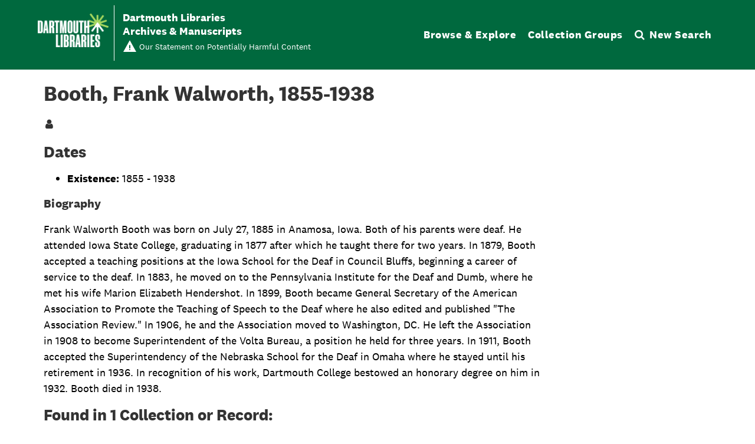

--- FILE ---
content_type: text/css
request_url: https://archives-manuscripts.dartmouth.edu/assets/dartmouth_pui.css
body_size: 10849
content:
/*  fonts  */

@font-face {
    font-family: "National2Web";
    src: url("https://library.dartmouth.edu/sitelib/National-font/National2Web-ExtraLight.woff2") format("woff2");
    font-weight: 100;
    font-style: normal;
}
@font-face {
    font-family: "National2Web";
    src: url("https://library.dartmouth.edu/sitelib/National-font/National2Web-ExtralightItalic.woff2") format("woff2");
    font-weight: 100;
    font-style: italic;
}
@font-face {
    font-family: "National2Web";
    src: url("https://library.dartmouth.edu/sitelib/National-font/National2Web-Light.woff2") format("woff2");
    font-weight: 200;
    font-style: normal;
}
@font-face {
    font-family: "National2Web";
    src: url("https://library.dartmouth.edu/sitelib/National-font/National2Web-LightItalic.woff2") format("woff2");
    font-weight: 200;
    font-style: italic;
}
@font-face {
    font-family: "National2Web";
    src: url("https://library.dartmouth.edu/sitelib/National-font/National2Web-Regular.woff2") format("woff2");
    font-weight: 400;
    font-style: normal;
}
@font-face {
    font-family: "National2Web";
    src: url("https://library.dartmouth.edu/sitelib/National-font/National2Web-RegularItalic.woff2") format("woff2");
    font-weight: 400;
    font-style: italic;
}
@font-face {
    font-family: "National2Web";
    src: url("https://library.dartmouth.edu/sitelib/National-font/National2Web-Medium.woff2") format("woff2");
    font-weight: 600;
    font-style: normal;
}
@font-face {
    font-family: "National2Web";
    src: url("https://library.dartmouth.edu/sitelib/National-font/National2Web-MediumItalic.woff2") format("woff2");
    font-weight: 600;
    font-style: italic;
}
@font-face {
    font-family: "National2Web";
    src: url("https://library.dartmouth.edu/sitelib/National-font/National2Web-Bold.woff2") format("woff2");
    font-weight: 700;
    font-style: normal;
}
@font-face {
    font-family: "National2Web";
    src: url("https://library.dartmouth.edu/sitelib/National-font/National2Web-BoldItalic.woff2") format("woff2");
    font-weight: 700;
    font-style: italic;
}
@font-face {
    font-family: "National2Web";
    src: url("https://library.dartmouth.edu/sitelib/National-font/National2Web-Extrabold.woff2") format("woff2");
    font-weight: 900;
    font-style: normal;
}
@font-face {
    font-family: "National2Web";
    src: url("https://library.dartmouth.edu/sitelib/National-font/National2Web-ExtraboldItalic.woff2") format("woff2");
    font-weight: 900;
    font-style: italic;
}

span.material-symbols-outlined {
    font-variation-settings: "FILL" 1;
}

/* undo target before from drupal css */
:target::before {
    display: initial;
    margin: 0;
    content: none
}
body a:hover,
body input:hover {
  outline: none !important;
}

body {
    font-family: "National2Web", "Helvetica Neue", Helvetica, Arial, sans-serif;
}
.headings-font-family-h1-loaded h1,
.headings-font-family-h1-loaded .h1,
h1,
.h1,
.headings-font-family-h2-loaded h2,
.headings-font-family-h2-loaded .h2,
h2,
.h2 {
    font-family: "National2Web", "Helvetica Neue", Helvetica, Arial, sans-serif;
    text-transform: none;
    letter-spacing: normal;
    font-size: 36px;
}
.headings-font-family-h2-loaded h2,
.headings-font-family-h2-loaded .h2,
h2,
.h2 {
    font-size: 27px;
}
.navbar-default .navbar-nav > li > a,
.navbar-default .navbar-nav > li > a:hover {
    font-family: "National2Web", "Helvetica Neue", Helvetica, Arial, sans-serif;
}
/*  colors  */
h1,
h2,
h3,
h4,
h5,
.h1,
.h2,
.h3,
.h4,
.h5 {
    color: #333;
}
.font-family-serif-loaded h3,
.font-family-serif-loaded h4,
.font-family-serif-loaded h5,
.font-family-serif-loaded .h3,
.font-family-serif-loaded .h4,
.font-family-serif-loaded .h5
h3, h4, h5, .h3, .h4, .h5 {
    font-family: "National2Web", "Helvetica Neue", Helvetica, Arial, sans-serif;
    text-transform: none;
    font-size: 1.125em;
}

a:hover,
.nav > li > a:hover,
footer .nav > li > a:hover,
.region-primary-menu .nav > li > a:hover,
.search__home-page-search .nav-tabs li a:hover,
.search__home-page-search .tab-content a:hover,
input:hover{
    outline: none !important;
}

.search__home-page-search .tab-content a {
    text-decoration-color: #fff;
    font-size: 18px;
}

a {
    text-decoration: underline solid #00693e 1.5px ;
    text-underline-offset: 3px;
}

.no-pad {
    padding-left: 0;
    padding-right: 0;
}
.offscreen {
    position: absolute;
    left: -10000px;
    top: auto;
    width: 1px;
    height: 1px;
    overflow: hidden;
}

.expander {
    margin-left: 4px;
}

.infinite-tree-view {
    height: 97%;
}

.infinite-item dl.administrative_notes > div {
    grid-template-columns: fit-content(100%) 1fr;
}

#load-all-section {
    border: none;
    color: #000;
    background-color: #ecf3f0;
}
#load-all-section .bg-secondary {
    background-color: #00693e !important;
}
.load-all__label-toggle {
    height: 1.5rem;
    background-color: #00693e !important;
}

.btn-primary {
    border: none;
}

.container-fluid {
    padding: 0 5%;
}

#content.container-fluid {
    padding: 0 calc(5% + 10px)
;}


.container-fluid.no-pad {
    padding: 0;
}

span.material-symbols-outlined {
    margin-right: 4px;
    vertical-align: middle;
}

.skipnav a:focus {
    position: relative;
}
.navbar-header.container.no-pad {
    padding-left: 15px;
}

.navbar-header .brand-title {
    padding: 9px 0 9px 14px;
    align-self: center;
    border-left: 1px solid #fff;
}
.navbar-header .brand-title,
.navbar-header .brand-title a {
    text-decoration: none;
    line-height: normal;
    color: #fff;
    font-family: "National2Web", "Helvetica Neue", Helvetica, Arial, sans-serif;
    font-size: 18px;
    font-weight: bold;
}

.navbar-header .brand-title a {
    display: inline-block;
}

.navbar-header .brand-title a:hover span,
.navbar-header .brand-title a:focus span {
    text-decoration: underline solid #a5d75f 1.5px;
    text-underline-offset: 3px;
}

span.title-line-one {
    display: block;
}
.navbar-header .navbar-brand:hover {
    color: #fff !important;
    text-decoration: underline;
}

#collapsemenu {
    border: none !important;
}
.region-primary-menu {
    margin-bottom: 4px;
    gap: 9px;
}
.navbar-default #as-dart-nav {
    align-self: center;
    margin-top: 4px;
    float: right;
}

.navbar-default #as-dart-nav ul {
    flex-direction: row;
    flex-wrap: wrap;
}
.tabbing.navbar-default #as-dart-nav a {
    font-size: 18px !important;
}
.navbar-default #as-dart-nav a:hover,
.navbar-default #as-dart-nav a:focus {
    text-decoration-color: #a5d75f;
}
.navbar-default .collapse.navbar-collapse {
    /* float: right; */
    display: none !important;
    float: none !important;
    width: 100%;
    border: none !important;
}

.navbar-default .collapse.navbar-collapse ul {
    text-align: right;
}

.region-primary-menu .nav.navbar-nav > li a {
    text-transform: none;
    font-size: 18px !important;
    font-weight: bold;
    letter-spacing: 0.5px;
}

.dartmouth-logo {
    margin-bottom: 9px;
    width: 120px;
}
a.logo {
    align-self: center;
}
a.logo:focus {
    outline: none !important;
}
a.logo:focus > img {
    outline: solid 3px #ffa00f;
    outline-offset: -3px;
}
.navbar-default .navbar-toggle {
    display: none;
}

#rauner-notices-wrapper p {
    padding: 0 1em;
}

#main-content {
    min-height: 1em;
    margin: 0;
    font-size: 18px;
}

.top-pager .pagination {
    margin: 0;
}

#paging_bottom {
    margin-top: 18px;
}

.dcl-pagination-bottom {
    margin-top: 36px;
}

.dart-search-tab {
    margin-left: 8px;
}
#header .h1 a {
    text-decoration: none;
}
#header > .row {
    border-bottom: none;
}
a,
a:hover,
a:focus {
    color: #00693e;
}
a:hover,
a:focus {
    color: #00693e;
    text-decoration: underline solid #a5d75f 1.5px;

}

.btn {
    font-size: 16px;
}

.navbar-default {
    margin-bottom: 0;
}
.navbar-default,
.navbar-header,
.top-bar,
.as-dart-mobile-menu {
    background-color: #00693e !important;
    border: none !important;
    box-shadow: none !important;
}
.as-dart-mobile-menu {
    background-color: #fff !important;
}
#tabs {
    justify-content: center;
}
#tabs .tabbing.navbar-default {
    justify-content: center;
    padding: 0 0 6px 0;
    background-color: transparent !important;
    font-size: 18px;
    font-weight: bold;
}

#tabs .tabbing.navbar-default .tabbing {
    gap: 12px;
    justify-content: center;
    width: 100%;
    margin-top: 6px;
    margin-bottom: 6px;
    padding: 0 6px 12px 6px;
    border-radius: 4px;
    border-bottom: 2px solid #f5f5f5;
}

.dcl-digitized-view #tabs,
.dcl-digitized-view #tabs .tabbing.navbar-default {
    justify-content: start;
}

.tabbing.nav-pills > li > a {
    background-color: transparent;
    color: #00693e;
    text-decoration: underline solid #00693e 1.5px;
    text-underline-offset: 4.5px;
    font-weight: normal;
}

.tabbing.nav-pills > li > a:hover {
    text-decoration: underline solid #a5d75f 1.5px;
    border: none;
    color: #00693e;
    background-color: transparent;
    outline: none !important;
}
.tabbing.nav-pills > li > a.active {
    border: none;
    background-color: transparent;
    color: #00693e;
    text-decoration-thickness: 3px;
    text-decoration-color: #a5d75f;
    font-weight: bold;
}
.tabbing.nav-pills > li:first-child a,
.tabbing.nav-pills > li:last-child a {
    border-radius: 0;
}
.navbar-default .navbar-nav > li > a,
.navbar-default .navbar-nav > li > a:hover,
.navbar-default .navbar-nav > li > a:focus {
    color: #fff;
    text-decoration: none;
}
.navbar-default .navbar-nav > li > a:hover {
    text-decoration: underline;
}

.navbar-toggle,
.navbar-toggle.collapsed {
    border: none;
    background-color: transparent;
}
.navbar-toggle .icon-close-times-remove {
    display: none;
}
.navbar-default .navbar-toggle:hover,
.navbar-default .navbar-toggle:focus,
.navbar-default .navbar-toggle[aria-expanded="true"] {
    background-color: transparent !important;
}
#emergency-banner #msg-blk {
    margin: 0 auto;
}

#emergency-banner #msg-blk p,
#emergency-banner .dart-msg-txt p,
#dartmouth-emergency-banner #msg-blk p,
#dartmouth-emergency-banner .dart-msg-txt p {
    font-size: 1.25em;
}   

#content > .alert-dismissible {
    margin-top: 8px;
}

#content .region-homepage-search {
    margin-top: -10px;
    font-size: 18px;
}

#content .region-homepage-search .nav-tabs {
    gap: 18px;
    margin-bottom: 8px;
    padding: 0 16px;
}

#content .region-homepage-search .nav-tabs a {
    padding-bottom: 4px;
}

#content .region-homepage-search .nav-tabs a.active {
    text-decoration: solid underline #a5d75f 2px;
}

#content .region-homepage-search input {
    background-color: #f7f7f7;
}

#notes_row {
    flex-direction: row !important;
    max-width: 100%;
    margin-top: 20px;
}

.record-type-badge {
    color: #333 !important;
}

.largetree-node .has_digital_instance {
    display: none
}
span.available-online {
    padding: 0 6px;
    border-radius: 4px;
    font-weight: normal;
    background: #12312b;
    color: #fff;
    line-height: 2;
    vertical-align: middle;
}

span.available-online.title-label {
    display: inline-block;
    align-self: flex-end;
    margin-left: 9px;
    font-size: 15px;
    font-weight: bold;
    letter-spacing: 0.3px;
}
.current span.available-online {
    border: 0.5px solid;
}

.record-title span.available-online {
    padding: 2px 7px;
    font-size: 14px;
    letter-spacing: 0.3px;
}

/*  welcome page  */
#js-search__home_page-search-wrapper {
    background-image: url('20200206_chaney_english_rg_0369.jpg');
    margin-left: calc(calc(calc(100vw - 100%) / 2) * -1);
    width: 100vw;
}

@supports (-webkit-touch-callout: none) {
  /* CSS specific to iOS devices */
  #js-search__home_page-search-wrapper {
      background-attachment: scroll;
   }
}

#search-tabs #limit {
    position: absolute;
    top: -10px;
    left: 0;
}

span#js-background-image-about-link {
    color: #000;
    font-size: 14px;
    background-color: #ccc;
    margin-left: 16px;
    padding: 4px;
}
.dcl-search-home {
    border-right: 8px solid #fff;
}

.dcl-search-home,
.dcl-browse-home {
    text-align: left;
    margin-top: 10px;
}

.dcl-browse-home h3 {
    margin-top: 0;
    text-transform: capitalize;
}

.dcl-search-home .form-group.form-inline,
.dcl-search-home #submit_div {
    float: none;
    margin: 0 auto;
}

.dcl-search-home #submit_div {
    margin-bottom: 1rem;
}
.dcl-browse-home p {
    margin: 0 1rem;
}

.dcl-intro-about {
    font-size: 18px;
}

.dcl-home-about {
    max-width: 1170px;
    margin: 0 auto;
}

.btn-primary,
.btn-primary:hover {
    color: #fff
}
.btn-primary {
    background-color: #00693e;
}
.btn-primary:hover {
    background-color: #12312b;
}

.acc_holder {
    margin-top: 2em;
    background: #f5f5f5;
    padding: 1em;
}
.acc_holder .acc_button {
    text-decoration: none;
    background-color: #00693e;
}

.acc_holder .acc_button:hover {
    background-color: #12312b;
}

.dcl-content-pane .acc_holder h2,
.dcl-content-pane .acc_holder h3 {
    margin-top: 1em;
    font-size: 1em;
}

.dcl-content-pane .acc_holder .panel-body,
.acc_holder .panel-body {
    padding: 0 15px 15px 15px;
}

.acc_holder ul {
    padding: 0;
    list-style: none;
}

.acc_holder .single_note div.note-content {
    padding-left: 5px;
}

.acc_holder #repo_deets .website {
    margin-bottom: 1em;
}
.acc_holder #repo_deets .website a {
    word-break: break-all;
}
#repo_deets .contact_info .email a {
    word-break: break-all;
}

.btn.page_action {
    color: #333;
    background-color: transparent;
}

.btn.page_action:hover {
    color: #fff;
    background-color: #12312b;
}

/* sidebar and tree */
.largetree-container {
    background-color: #fff;
}
.largetree-container .table.root .table-row:first-child {
    background-color: transparent !important;
}
.classification-subgroups-tree.largetree-container .table.root .table-row:first-child {
    background-color: #f5f5f5 !important;
}
.largetree-container .table.root .table-row:first-child .table-cell.title {
    padding-left: 3px;
    font-size: 24px;
    font-weight: bold;
}
#tree-container.largetree-container .table.root .table-row:first-child .table-cell.title a,
#infinite-tree-container.largetree-container .table.root .table-row:first-child .table-cell.title a {
    padding-top: 0;
    padding-bottom: 0;
}

.classification-subgroups .largetree-container .table.root div.table-row:first-child {
  background-color: #fafafa;
}

.classification-subgroups .largetree-container .table.root div.table-row:first-child:hover {
  background-color: #f5f5f5;
}

.classification-subgroups .largetree-container .table.root .table-row:first-child .table-cell.title {
  padding-left: 0;
}

.largetree-container .table.root .table-row:nth-of-type(2n+1) {
    background-color: #fff;
}
.largetree-container .table.root .indentor {
    background-color: #fff;
    background-image: none;
    vertical-align: middle;
    font-size: 12px;
}

.largetree-container .table.root .table-row {
    border-bottom: 3px solid #f5f5f5;
    border-top: 3px solid #fff;
}
.largetree-container .table.root .table-row:hover,
.largetree-container .table.root .table-row:nth-of-type(2n+1):hover,
.largetree-container .table.root .table-row.current {
    opacity: 1;
    background-color: #f5f5f5;
}
.largetree-container .table.root div.table-row:nth-of-type(2n+1),
.largetree-container .table.root div.table-row:nth-of-type(2n+1) .indentor {
    background-color: #f5f5f5;
}

.largetree-container .table.root .table-row.current {
    outline: none;
}
.largetree-container .table.root .table-row.current .table-cell {
    background-color: #f5f5f5;
}
.largetree-container .table.root .table-row.current .table-cell:hover .indentor {
    background-color: #a5d75f;
}
.largetree-container .table.root .table-row.current .table-cell a {
    color: #000;
    font-weight: bold;
    background-color: #a5d75f;
}
.largetree-container .table.root .table-row.root-row.current .table-cell a,
.largetree-container .table.root .table-row.root-row.current .table-cell.title {
    color: #00693e;
    font-weight: bold;
    background-color: transparent;
}
.largetree-container .table.root .table-row.current .table-cell .indentor,
.largetree-container .table.root .table-row.current .table-cell.title {
    background-color: #a5d75f;
    color: #000;
}

.largetree-container .table.root .table-row:hover .table-cell.title,
.largetree-container .table.root .table-row:hover .table-cell a,
.largetree-container .table.root .table-row:hover .table-cell a.record-title:before,
.largetree-container .table.root .table-row:hover .table-cell .indentor {
    color: #333;
    background-color: #a5d75f;
}

.largetree-container .table.root .table-row.root-row:hover .table-cell.title,
.largetree-container .table.root .table-row.root-row:hover .table-cell a,
.largetree-container .table.root .table-row.root-row:hover .table-cell a.record-title:before,
.largetree-container .table.root .table-row.root-row:hover .table-cell .indentor {
    color: #00693e;
    background-color: transparent;
}

.largetree-container .table.root .table-row.root-row:hover .table-cell a {
    text-decoration: underline solid 1.5px #a5d75f;
}

.largetree-container .table.root .table-cell {
    white-space: normal;
    overflow: visible;
    height: 1.8em;
    line-height: 1.8em;
    vertical-align: middle;
}

.largetree-container .table.root .table-cell .indentor {
    display: table-cell;
}

.largetree-container .table.root .table-cell a.record-title {
    display: table-cell !important;
    line-height: 1.2em;
    color: #00693e;
    text-decoration: none;
    vertical-align: middle;
    font-size: 0.9em;
}

.largetree-container .table.root .table-cell a.record-title.Box::before,
.largetree-container .table.root .table-cell a.record-title.box::before {
    color: #00693e;
    font-family: "FontAwesome";
    content: '\f187';
    margin-right: 4px;
    font-size: .85em;
}
.largetree-container .table.root .table-cell a.record-title.file::before {
    color: #00693e;
    font-family: "FontAwesome";
    content: '\f07c';
    margin-right: 4px;
    font-size: .85em;
}

.largetree-container .table.root .table-cell a.record-title.item::before {
    color: #00693e;
    font-family: "FontAwesome";
    content: '\f016';
    margin-right: 4px;
    font-size: .85em;
}

.largetree-container .table.root .table-row.current .table-cell a.record-title::before {
    color: #000;
}

.dart_sidebar_page_action.print {
    margin-bottom: 16px;
    width: 100%;
    color: #fff;
    background-color: #00693e;
    font-weight: bold;
}
.dart_sidebar_page_action.print .print-label,
.dart_sidebar_page_action.print .generating-label {
    margin-left: 8px;
}

.dart_sidebar_page_action.print:hover {
    color: #fff;
    background-color: #12312b;
}

/* pagination */
.pagination > li > a.page-link,
.pagination > li > span {
    color: #000;
    padding: 6px 12px;
}
.pagination > .active > a.page-link,
.pagination > .active > a.page-link:hover,
.pagination > .active > a.page-link:focus,
.pagination > .active > span,
.pagination > .active > span:hover,
.pagination > .active > span:focus {
    background-color: #00693e;
    color: #fff;
    border-color: #00693e;
}

.pagination > li > a:hover,
.pagination > li > a:focus,
.pagination > li > span:hover,
.pagination > li > span:focus {
    color: #000;
    background-color: #a5d75f;
}

.sorter {
    margin-bottom: 16px;
}

.sorter-select,
.custom-select {
    display: inline-block;
    box-sizing: border-box;
    width: 100%;
    max-width: 100%;
    height: 2.35em;
    margin: 0;
    padding: 0.2em 2em 0.3em 0.8em;
    color: #595959;
    border: 1px solid #ccc;
    border-radius: 4px;
    background-color: #fff;
    background-image: url("data:image/svg+xml;charset=US-ASCII,%3Csvg%20xmlns%3D%22http%3A%2F%2Fwww.w3.org%2F2000%2Fsvg%22%20width%3D%22292.4%22%20height%3D%22292.4%22%3E%3Cpath%20fill%3D%22%23666666%22%20d%3D%22M287%2069.4a17.6%2017.6%200%200%200-13-5.4H18.4c-5%200-9.3%201.8-12.9%205.4A17.6%2017.6%200%200%200%200%2082.2c0%205%201.8%209.3%205.4%2012.9l128%20127.9c3.6%203.6%207.8%205.4%2012.8%205.4s9.2-1.8%2012.8-5.4L287%2095c3.5-3.5%205.4-7.8%205.4-12.8%200-5-1.9-9.2-5.5-12.8z%22%2F%3E%3C%2Fsvg%3E"),linear-gradient(to bottom, #fff 0%, #fff 100%);
    background-repeat: no-repeat, repeat;
    background-position: right 0.7em top 50%, 0 0;
    background-size: 0.65em auto, 100%;
    font-family: "National2Web","Helvetica Neue",Helvetica,Arial,sans-serif;
    font-size: 16px;
    font-weight: normal;
    line-height: 1.3;

    -moz-appearance: none;
    -webkit-appearance: none;
    appearance: none;
}

.sorter-select::-ms-expand {
    display: none;
}

.sorter-select:hover,
.sorter-select:focus {
    outline: solid 3px #ffa00f !important;
}

.sorter-select option {
    font-weight: normal;
}

.sorter form input[type=submit] {
  width: 100%;
  margin-top: 0.75em;
  margin-left: 0;
  font-weight: bold;
}

#sidebar-refine-search {
    margin-left: 0;
    font-weight: bold;
}

.dart-results-from {
    display: block;
    font-size: 80%;
    margin-top: 4px;
}
/*  layout */
#header .logo {
    display: none;
}
.upper-record-details .subnote,
.upper-record-details .dates,
.upper-record-details .extent {
    margin-left: 0;
    padding-left: 0;
}
.upper-record-details .abstract .subnote {
    margin-left: 0;
    padding-left: 0;
}
.searchstatement {
    padding: 0.1em 1em;
    margin-top: 1rem;
}

.searchstatement li {
    display: inline;
    margin-right: 5px;
}

.search-help-stmnt {
    font-weight: bold;
    margin: 10px 0 -10px 0;
}

.search-help-stmnt:before,
.dart-request-email-us:before{
    content: '\f0e5';
    font-family: 'FontAwesome';
    margin-right: 4px;
    color: #00693e;
}

.record-title {
    display: block;
    margin: 8px 0;
}

.dcl-content-pane h1 {
    margin-top: 0;
    margin-bottom: 0;
    font-size: 36px;
    line-height: normal;
}

ul.agents_list {
    padding-left: 0;
    list-style: none;
}

/* notes */
.additional-details h3 {
    font-size: 16px;
}
.additional-details .note {
    margin-left: 16px;
}
.note_index .note-content dl,
.note_index .note-content dl dd {
    margin-left: 16px;
}

.note_index .note-content dl dt {
    margin-top: 8px;
}

.note_index .note-content .index-subject {
    font-weight: normal;
    font-style: italic;
}

.note_index .note-content .index-subject::before {
    content: "- (";
}
.note_index .note-content .index-subject::after {
    content: ")";
}

/* accordion */
.dcl-content-pane .panel-title,
.acc_holder .dcl-panel-title {
    margin-top: 0.75em;
    font-size: 1.125em;
    border-bottom: 2px solid #ddd;
}

/* digital object in record */

.available-digital-objects {
    float: none;
    max-width: 100%;
}

.dcl-digital-object-show {
    width: 100%;
}

.dcl-digital-object-show .dcl-content-pane .information {
    text-align: left;
}

.dcl-digital-object-show .dcl-content-pane .dcl-page-actions {
    justify-content: start !important;
}

.dcl-content-pane h3.dcl-link-to-external:after {
    margin-left: 4px;
    content: "\f08e";
    font-family: "FontAwesome";
}

.dcl-content-pane h3 {
    margin-top: 1.5em;
}

.dcl-content-pane a {
    text-decoration: underline solid #00693e 1.5px;
}
.dcl-content-pane a:hover {
    text-decoration-color: #a5d75f;
}

.dcl-content-pane a.accordion-toggle {
    text-decoration: none;
}

.dcl-content-pane .images {
    width: 100%;
    /* float: right; */
}

.dcl-content-pane .objectimage {
    position: relative;
    max-width: 100%;
    width: auto;
    min-height: 3em;
    margin: 1em 0;
    float: none;
}

.dcl-content-pane .objectimage.no-thumbs {
    margin: 0;
    min-height: auto;
}

.dcl-content-pane .slick-slide.objectimage {
    float: left;
}

.dcl-content-pane .objectimage .panel {
    color: #333;
    background-color: #f5f5f5;
}

.dcl-content-pane .objectimage > img {
    border-radius: 4px;
    border: 1px solid #999;
    padding: 4px;
}

.dcl-content-pane .objectimage .thumbnail {
    margin-bottom: 0;
}

.dcl-content-pane .objectimage .panel-heading {
    text-align: center;
    color: #333;
    border: none;
    background-color: #f5f5f5;
}

.dcl-content-pane .objectimage .dig-obj-type {
    display: block;
    font-style: italic;
}

.dcl-content-pane .objectimage .dcl-download-thumb {
    opacity: 0.85;
    background-color: #fff;
    position: absolute;
    bottom: 4px;
    right: 4px;
    padding: 0 4px;
    text-decoration: none;
}

.dcl-content-pane .objectimage .dcl-download-thumb::after,
.dcl-content-pane .objectimage .thumbnail::after {
    color: #333;
    content: '\f08e';
    font-family: "FontAwesome";
    margin-left: 4px;
}
.dcl-content-pane .objectimage .thumbnail::after {
    position:absolute;
    top: 2px;
    right: 2px;
    padding: 2px 2px 0 4px;
    background-color: #fff;
}

.dcl-content-pane .objectimage .dcl-download-thumb:hover::after,
.dcl-content-pane .objectimage .thumbnail:hover::after {
    color: #000;
}

.dcl-content-pane .objectimage .record-type-badge.digital_object {
    color: #333;
    background: transparent;
    border: none;
    border-radius: 0;
    position: relative;
    text-decoration: none;
    width: 100%;
    white-space: normal;
}

.dcl-content-pane .objectimage .record-type-badge.digital_object:hover {
    color: #fff;
    border-color: #12312b;
    background-color: #12312b;
}

.dcl-content-pane .objectimage .record-type-badge.digital_object::after {
    color: #333;
    content: '\f08e';
    font-family: "FontAwesome";
    position: absolute;
    top: 0;
    right: 2px;
}

.dcl-content-pane .objectimage .record-type-badge.digital_object:hover::after {
    color: #fff;
}

.dcl-content-pane .objectimage .record-type-badge.digital_object .dig-obj-type {
    display: block;
    font-size: 0.8em;
}

/* digital object only page */

.dcl-digital-objects.dcl-content-pane .objectimage .panel,
.dcl-digital-objects.dcl-content-pane .objectimage .panel-heading {
    background-color: #f5f5f5;
}

.dcl-digital-objects.dcl-content-pane .images {
    border-top: 1px solid #ccc;
    display: block;
    float: left;
    width: 100%;
    min-height: 1px;
}
.dcl-digital-objects.dcl-content-pane .images::before,
.dcl-digital-objects.dcl-content-pane .images::after {
    content:" ";
    display: table;
}

.dcl-digital-objects.dcl-content-pane .record-type-badge.digital_object {
    color: #333;
}

.dcl-digital-objects.dcl-content-pane .record-type-badge.digital_object .fa-2x,
.search-results .record-type-badge.digital_object .fa-2x {
    font-size: 2rem;
}

.dcl-digital-objects.dcl-content-pane .objectimage {
    float: left;
    width: auto;
    min-width: 50%;
    margin: 1em 0;
}

.dcl-digital-object-show .dcl-digital-objects.dcl-content-pane .objectimage {
    float: none;
}

.dcl-digital-objects.dcl-content-pane .objectimage > img {
    margin-bottom: 12px;
}

.dcl-digital-objects.dcl-content-pane .objectimage > .dcl-download-thumb {
    bottom: 16px;
}

.dcl-digital-objects.dcl-content-pane .dcl-link-to-original {
    margin-bottom: 0;
}
.dcl-digital-objects.dcl-content-pane .dcl-digital-object-linked-instances-title {
    font-weight: bold;
    font-size: 1em;
}

.dcl-digital-objects.dcl-content-pane .dcl-digital-object-linked-instances-body ul,
.dcl-resource-digitized-items .dcl-digital-object-linked-instances-body ul {
    min-width: 100%;
    list-style: none;
}

.dcl-resource-digitized-items form .dcl-digitized-search {
    margin-right: 6px;
    margin-left: 6px;
}

.dcl-resource-digitized-items .sidebar-container form .dcl-digitized-search {
    margin: 0;
}

.dcl-resource-digitized-items .sidebar-container form .dcl-digitized-search button {
    display: grid;
    grid-template-columns: 1fr fit-content(100%);
    width: 100%;
    margin: 0;
    padding: 9px;
    text-align: left;
}

.dcl-resource-digitized-items .sidebar-container form .dcl-digitized-search button::after,
.dcl-digital-material-link::after {
    content: "\f178";
    font-family: "FontAwesome";
}

.dcl-resource-digitized-items .dcl-digital-object-linked-instances-body ul {
    padding-left: 0;
}

.dcl-digital-material-link {
    display: grid;
    grid-template-columns: 1fr fit-content(100%);
    width: 100%;
    text-align: left;
}
.dcl-digital-objects.dcl-content-pane .dcl-digital-object-linked-instances-body a,
.dcl-resource-digitized-items .dcl-digital-object-linked-instances-body a {
    display: table;
}

.dcl-digital-objects.dcl-content-pane .dcl-digital-object-linked-instances-body span.record-type-badge,
.dcl-resource-digitized-items .dcl-digital-object-linked-instances-body span.record-type-badge {
    float:left;
    margin-top: -4px;
}

.dcl-digital-objects.dcl-content-pane .dcl-digital-object-linked-instances-body span.record-type-badge::before,
.dcl-resource-digitized-items .dcl-digital-object-linked-instances-body span.record-type-badge::before {
    content: "\21B3\0020";
}

.dcl-digital-objects.dcl-content-pane .dcl-digital-object-linked-instances-body span.record-type-badge:nth-of-type(1)::before,
.dcl-resource-digitized-items .dcl-digital-object-linked-instances-body span.record-type-badge:nth-of-type(1)::before {
    content: "";
}

/* digital object slick slider overrides */

.slick-dotted.slick-slider {
    background-color: #f5f5f5;
    padding: 0 4px;
    margin-bottom: 0;
    border-radius: 4px;
}
.slick-slider .panel-default {
    background-color: transparent;
    border: none;
    box-shadow: none;
    padding: 0 4px;
}

.slick-slider .panel-default > .panel-heading {
    background-color: transparent;
    border: none;
}

.slick-slider .objectimage .thumbnail::after {
    right: 8px;
}

.slick-arrow {
    bottom: 0;
    top: unset;
    z-index: 100000;
}
.slick-arrow:hover::before {
    color: #000;
}
.slick-arrow::before {
    color: #333;
    padding: 0;
}
.slick-prev {
    left: 4px;
}
.slick-next {
    right: 4px;
}
.slick-prev::before,
.slick-next::before {
    opacity: 1;
}
.slick-dots {
    bottom: 8px;
}
.slick-dots li button::before {
    font-size: 12px;
}

#tree-container .record-title,
#infinite-tree-container .record-title {
    display: inline;
    vertical-align: middle;
    padding: 0.5em 0;
}

#tree-container #current-node,
#infinite-tree-container #current-node {
    outline: none;
}

#tree-container button.expandme:focus,
#infinite-tree-container button.expandme:focus {
    outline:none !important;
}

#tree-container button.expandme:focus i
#infinite-tree-container button.expandme:focus i {
    outline:3px solid #ffa00f;
}
.collection-name-number {
    display: inline;
    font-size: 1.15em;
    font-family: "National2Web", "Helvetica Neue", Helvetica, Arial, sans-serif;
}
.dcl-content-pane .badge-and-identifier .has-id:after {
    content: ", ";
}

#notes_row #sidebar .search {
    margin: 0;
    background-color: transparent;
    padding: 0;
}

#sidebar {
    border: none;
    max-height: 100vh;
    min-height: 100vh;
    padding: 0 15px 10px 15px !important;
}

#sidebar h4 {
    margin: 18px 0 0.2em 4px;
    font-family: "National2Web", sans-serif;
    font-size: 14px;
}

#sidebar form {
    max-width: 100%;
}

#sidebar form input[type="submit"] {
    background-color: #00693e;
    font-weight: bold;
}

#sidebar form input[type="submit"]:hover {
    background-color: #12312b;
}
#sidebar #dcl-sidebar-toggle,
.facets-for-results-column #dcl-facet-toggle,
.dcl-resource-digitized-items #dcl-facet-toggle {
  display: none;
}

.form-group.form-inline {
    margin-bottom: 0;
}

.form-inline .form-group {
    width: 100%;
    margin-bottom: 0;
}

.form-inline .form-group .dart-hidden-fields {
    position: absolute;
}
.form-inline .from-year,
.form-inline  .to-year {
    width: 49%;
    display: inline;
}
.form-inline  .to-year {
    float: right;
}

/*  breadcrumbs */
nav[aria-label="hierarchical navigation"] {
    margin: 0;
    padding: 0;
    font-size: 0.9em;
}

.dcl-digital-objects nav[aria-label="hierarchical navigation"] {
    display: none;
}

nav[aria-label="hierarchical navigation"] .breadcrumb {
    width: 100%;
    margin: -0.5em 0 1em 0;
    padding: 0.1em 0;
    background: transparent;
    border-radius: 0;
    text-align: left;
}
.breadcrumb > li {
    height: auto;
    position: relative;
    background-color: transparent;
    margin-right: 0;
    vertical-align: middle;
    display: inline;
    margin-bottom: 0;
    font-size: 0.9em;
    color: #333;
    padding: 0;
}
.breadcrumb > li + li:before {
    display: none;
}

.breadcrumb > li + li:after {
    content: "\e5cc";
    vertical-align: middle;
    font-family: "Material Symbols Outlined";
    font-variation-settings: "FILL" 1;
    font-style: normal;
    margin-right: 0.1em;
}

.breadcrumb > li a {
    color: #00693e;
}

.breadcrumb > li:first-of-type,
.breadcrumb > li:nth-last-child(1) {
    display: none;
}

.breadcrumb > li:nth-of-type(2):before {
    display: none;
}

.breadcrumb > li:last-of-type {
    font-weight: bold;
    background-color: transparent;
    color: #333;
}

.breadcrumb > li:last-of-type:after,
.breadcrumb > li:nth-last-child(2):after {
    content: "";
    font-weight: normal;
}

.classifications_list .breadcrumb {
    margin: 0;
    background-color: transparent;
    border-radius: 0;
}

.classifications_list .breadcrumb > li:first-of-type,
.classifications_list .breadcrumb > li:nth-last-child(1) {
    display: inline;
}

.classifications_list .breadcrumb > li:after {
    margin-left: 0.3em;
}

.classifications_list .breadcrumb > li:after {
    margin-left: 0.3em;
    content: "\f101";
    font-family: "FontAwesome";
    font-weight: normal;
}


.classifications_list .breadcrumb > li:last-of-type:after {
    content: "";
}

#main-content.classifications {
    margin-top: 1rem;
}

.classifications .breadcrumb > li:first-of-type {
    display: inline;
}

.classifications .breadcrumb > li:first-of-type:after {
    margin-left: 0.1em;
    content: "\e5cc";
    vertical-align: middle;
    font-family: "Material Symbols Outlined";
    font-variation-settings: "FILL" 1;
    font-style: normal;
}

.classifications .breadcrumb > li:last-of-type:after,
.classifications .breadcrumb > li:nth-last-child(2):after {
    content: "";
    font-weight: normal;
}

.classification.record-type-badge {
    display: none;
}

.classifications .breadcrumb > li:last-of-type:after {
    content: "";
}

.classifications h1 {
    margin-top: 1rem;
}

.classifications .badge-and-identifier {
    display: none;
}

.classifications .recordrow {
    padding: 0.625rem 0;
    border: none;
}

.classifications .classifications-content {
    min-height: 15em;
    border-left: 4px solid #f5f5f5;
}

/*.breadcrumb > li:nth-of-type(2):before {
    padding-left: 1em;
    border: none;
}

.breadcrumb > li:last-of-type {
    padding-left: 1em;
    font-weight: bold;
    background-color: transparent;
    color: #333;
}

.breadcrumb > li:last-of-type:before {
    content: "";
}

.breadcrumb > li:last-of-type:after {
    content: "";
    border: none;
}

.breadcrumb li:before {
    content: "" !important;
    position: absolute;
    left: 0;
    bottom: 0;
    width: 0;
    height: 0;
    border-left: 15px solid white;
    border-top: 15px solid transparent;
    border-bottom: 15px solid transparent;
}

.breadcrumb > li + li:before {
    padding: 0 5px;
    content: "";
}
.breadcrumb > li:after {
    content: "" !important;
    position: absolute;
    right: -15px;
    bottom: 0;
    width: 0;
    height: 0;
    border-left: 15px solid #f5f5f5;
    border-top: 15px solid transparent;
    border-bottom: 15px solid transparent;
}*/

.dcl-content-pane {
    min-height: 15em;
    border-left: 4px solid #f5f5f5;
}
.dcl-content-pane.col-sm-12 {
    border-left: 4px solid #f5f5f5;
}
.dcl-digital-objects.dcl-content-pane.col-sm-12 {
  border-left: none;
}

.dcl-content-pane .information {
    text-align: center;
}

#infinite-records-container,
#infinite-records-container .information {
    text-align: left;
}

#infinite-records-container .root .infinite-record-record[data-record-number="0"] .infinite-item-indent-0 .information {
    display: none;
}

#infinite-records-container .infinite-record-record {
    background-image: repeating-linear-gradient(90deg, transparent, transparent 19px, #999 20px);
}

#infinite-records-container .aspace-custom-restrictions.label,
#infinite-records-container .custom-restriction-tree-node .label {
    font-size: 16px;
}

.dcl-content-pane .badge-and-identifier {
    width: 100%;
    margin: 0 auto;
}

.dcl-content-pane .record-type-badge {
    display: inline;
    float: none;
    text-align: center;
}

.dcl-content-pane .dcl-page-actions {
    display: flex;
    flex-wrap: wrap;
    justify-content: center !important;
    margin-top: 0.25em;
    background: transparent;
    padding: 0.1em 0;
    text-align: center;
}
.dcl-content-pane .dcl-page-actions form {
    display: block;
    height: 100%;
}

.dcl-content-pane .dcl-page-actions ul {
    display: flex;
    align-content: center;
    justify-content: center;
    align-items: stretch;
    gap: 8px;
    margin-bottom: 0;
    max-width: 100%;
}

.dcl-content-pane .dcl-page-actions ul li {
    padding: 0;
}

.dcl-content-pane .dcl-page-actions ul li * {
    height: 100%;
    vertical-align: middle;
}

.dcl-content-pane .dcl-page-actions ul li .material-symbols-outlined {
    height: unset;
}

.dcl-content-pane .dcl-page-actions .btn {
    height: 100%;
    min-height: 40px;
    margin-bottom: 9px;
    border: none;
    border-radius: 4px;
    font-weight: bold;
    letter-spacing: 0.3px;
    background-color: #a5d75f;
}
.dcl-content-pane .dcl-page-actions a {
    text-decoration: none;
}

.dcl-content-pane .dcl-page-actions a:hover {
    color: #fff;
}
.dcl-content-pane .dcl-page-actions .btn:hover {
    background-color: #12312b;
}
.dcl-content-pane .dcl-page-actions .btn .fa {
    margin-right: 4px;
    font-size: 16px;
}
.dcl-content-pane .dcl-page-actions .btn br {
    display: none;
}

.dcl-content-pane .dcl-page-actions .request .quote-icon::before {
    content: "\201d";
    vertical-align: text-bottom;
    line-height: 4px;
    font-size: 40px;
}

.dcl-content-pane .dcl-page-actions .dcl-digitized-items-nav::before {
    margin-right: 4px;
    content: "\e413";
    font-family: "Material Symbols Outlined";
    font-size: 20px;
    font-variation-settings: "FILL" 1;
    vertical-align: middle;
}

.dcl-digitized-view {
    margin: 0 -10px; 
}

.dcl-digitized-view h1 {
    margin-bottom: 0; 
}

.dcl-digitized-view #tabs .navbar {
    margin-left: 7px;
}

/*  identifier  */
.badge-and-identifier {
    display: table;
}
.badge-and-identifier .identifier {
    display: none;
}

/*  restrictions notice */
#content .aspace-custom-restrictions {
    vertical-align: middle;
    font-size: 1.5rem;
    line-height: normal;
    background-color: #9d162e;
}
.dcl-content-pane .dart-possible-restrict {
    display: inline-block;
    max-width: 50%;
    margin: 0 auto 0.5rem 0;
    padding-bottom: 0.3rem;
    vertical-align: middle;
    font-size: 1.5rem;
}
.recordrow .dart-possible-restrict {
    align-self: flex-end;
    background-color: #9d162e;
    font-size: 0.7em;
}
.information .dart-possible-restrict {
    margin: 0 auto 0 4px;
    padding: 0 12px 0 8px;
    font-size: 14.4px;
    background-color: #9d162e;
}

.dart-possible-restrict {
    color: #fff;
    background-color: #9d162e;
    border-radius: 4px;
    padding: 0.2em 0.4em;
}

.dart-possible-restrict::before {
    margin-right: 4px;
    vertical-align: bottom;
    content: "\e000";
    font-family: "Material Symbols Outlined";
    font-variation-settings: "FILL" 1;
}

.accessrestrict.single_note h2::before {
    margin-right: 4px;
    content: "\f653";
    vertical-align: bottom;
    font-family: "Material Symbols Outlined";
    font-variation-settings: "FILL" 1;
}

.userestrict.single_note h2::before {
    margin-right: 4px;
    content: "\eaee";
    vertical-align: bottom;
    font-family: "Material Symbols Outlined";
    font-variation-settings: "FILL" 1;
}

/* filters */
.filters ul {
    padding: 0;
}

.filters li.list-group-item {
    background-color: #00693e;
    color: #fff;
}

.filters li.list-group-item .filter .delete_filter {
   float: right;
}

.filters li.list-group-item .filter .delete_filter:before {
    color: #fff;
    content: "\f05c";
    font-family: FontAwesome;
    font-size: 1.1em;
}

.facets-for-results-column .filter_more form {
    width: 100%;
    max-width: unset;
}

.facets-for-results-column .filter_more input[name="commit"] {
    float: none;
    width: 100%;
}

.facets-for-results-column .filter_more form .checkbox {
    margin: 0 -15px;
}
.filter_more .checkbox label {
    display: grid;
    grid-template-columns: fit-content(100%) 1fr;
    align-items: center;
    gap: 4px;
    margin: 6px 0;
    padding: 0;
    line-height: normal;
}
.checkbox input[type="checkbox"] {
    position: relative;
    display: grid;
    top: 0;
    place-content: center;
    width: 1.15em;
    height: 1.15em;
    margin: 0;
    appearance: none;
    transform: translateY(-0.075em);
    color: currentcolor;
    border: 1px solid #00693e;
    border-radius: 0.15em;
    background-color: #fff;
    font: inherit;
}
.checkbox input[type="checkbox"]::before {
    width: 0.65em;
    height: 0.65em;
    content: "";
    clip-path: polygon(14% 44%, 0 65%, 50% 100%, 100% 16%, 80% 0%, 43% 62%);
    transition: 120ms transform ease-in-out;
    transform: scale(0);
    transform-origin: bottom left;
  
    /* Windows High Contrast Mode */
    background-color: CanvasText;
    box-shadow: inset 1em 1em #00693e;
}

.checkbox input[type="checkbox"]:checked::before {
    transform: scale(1);
  }
  
.checkbox input[type="checkbox"]:focus {
    outline: 1px solid currentcolor;
    outline-offset: 1px;
}

.checkbox input[type="checkbox"]:hover {
    cursor: pointer;
}
  
/*  ios alignnment */
@supports (-webkit-overflow-scrolling: touch) {
    #search-tabs #limit {
        top: -14px;
    }

    .facets-for-results-column .filter_more .checkbox label {
        margin-left: 24px
    }
    .facets-for-results-column .filter_more .checkbox input {
        margin-left: -40px;
        margin-top: 10px;
    }
}

.readmore.expanded .more {
    display: inline;
}

.readmore a.expander::after {
    margin-right: 4px;
    content: "\e5cf";
    vertical-align: middle;
    font-family: "Material Symbols Outlined";
    font-variation-settings: "FILL";
}
.readmore a.expander i.fa-chevron-right {
    display: none;
}

.readmore.expanded a.expander::after {
    content: "\e5ce";
}

.dcl-content-pane .readmore__label {
    padding: 2px 14px;
    font-size: 100%;
    color: #fff;
    border-color: #00693e;
    border-radius: 18px;
    background-color: #00693e;
}

.dcl-content-pane .readmore__label:hover {
    cursor: pointer;
    color: #fff;
    background-color: #12312b;
}

.more-facets .btn,
.more-facets .btn:hover {
    color: #fff;
    border-color: #00693e;
    border-radius: 18px;
    background-color: #00693e;
}
.more-facets .btn:hover {
    background-color: #12312b;
}


.facets-for-results-column .form-group {
    margin-bottom: 0;
}

.facets-for-results-column .checkbox,
.facets-for-results-column input[type="submit"]{
    margin: 0 -15px 10px -13px;
}

/* search */

.search__home-page-search .nav-tabs li a {
    background-color: #00693e;
}

#advanced_search {
    max-width: 1140px;
}

.unified-search-home-page #advanced-search input,
#advanced_search input[type="text"] {
    width: 100%;
}

.unified-search-home-page #advanced-search .checkbox label {
    padding-left: 0;
    margin-top: 5px;
}

.search__home_page-search-wrapper [id^=dcl-unified-search-] .checkbox.form-item {
    grid-row: 2;
    grid-column: 1;
}

.search__home-page-search .tab-content .search--dcl-unified-search-form .search-submit {
    background-image: url("/assets/hexagon-spring-green.svg");
}
.search__home-page-search .tab-content .search--dcl-unified-search-form .search-submit:hover,
.search__home-page-search .tab-content .search--dcl-unified-search-form .search-submit:focus {
    background-image: url("/assets/hexagon-forest-green.svg");
}
.search__home_page-search-wrapper [id^=dcl-unified-search-] .checkbox.form-item {
    display: grid;
    grid-template-columns: fit-content(100%) 1fr;
    align-items: center;
}
.search__home_page-search-wrapper [id^=dcl-unified-search-] .checkbox.form-item .checkbox {
    grid-row: 1;
    margin: 0;
}
.search__home_page-search-wrapper [id^=dcl-unified-search-] .checkbox.form-item label {
    padding-left: 4px;
    line-height: normal;
}

#advanced_search .checkbox #limit {
    vertical-align: middle;
    position: inherit;
    margin-top: 0;
}
[id^=dcl-unified-search-] [id^=submit_search] {
    width: auto;
}

.search__home_page-search-wrapper [id^=dcl-unified-search-] .checkbox.form-item {
  float: left;
  margin-top: 0;
}

#advanced_search select[id^='field'] {
    width: 100%;
}

.search_row:not(:first-of-type) .col-sm-9 {
    width: 66.6666666667% !important;
}

#submit_div {
    max-width: 200px;
    margin-bottom: 16px;
}

.dart-hidden-fields {
    position: absolute;
}

.search-results .recordrow {
    margin-bottom: 1em;
    padding: 0.25em 0 0 0;
    border: none;
    border-top: 4px solid #ddd;
}

.search-results .recordrow:first-of-type {
    border-top: none;
}

.dcl-search-results-row .dcl-search-result-about {
    padding-left: 7.5px;
}

.search-results .recordrow > * {
    margin: .625rem;
}

.search-results .recordrow .badge-and-identifier {
    width: 100%;
    margin: 0;
    padding: 0 .625rem .625rem .625rem;
}

.search-results .recordrow .badge-and-identifier .collection-name-number {
    display: block;
    font-family: "Helvetica Neue", Helvetica, Arial, sans-serif;
    font-style: italic;
    font-size: 1.75rem;
}

.search-results .recordrow .badge-and-identifier .record-type-badge {
    float: none;
    padding: 0;
}

.search-results .recordrow > h3 {
    display: flex;
    flex-wrap: wrap;
    gap: 9px;
    margin: 0.625rem;
}

.search-results .recordrow > h3 a {
    display: inline;
    font-family: "National2Web", "Helvetica Neue", Helvetica, Arial, sans-serif;
    font-weight: bold;
    margin: 0;
    padding: 0;
    text-transform: none;
    line-height: 2.7rem;
    font-size: 1.2em;
}

.search-results .recordrow > h3 a:hover {
    color: #00693e;
    text-decoration-color: #a5d75f;
}

.search-results.dcl-resource-digitized-items .dcl-digital-object-linked-instances {
    margin: 6px;
}

.result_context span.ancestor, #linked_instances_list a {
    display: block
}

#linked_instances_list span.record-type-badge {
    float:left;
    margin-top: -4px;
}

#linked_instances_list span.record-type-badge::before {
    content: "\21B3\0020";
}

#linked_instances_list span.record-type-badge:nth-of-type(1)::before {
    content: "";
}
.result_context span.ancestor:nth-of-type(1) {
    margin-left: 15px;
}
.result_context span.ancestor:nth-of-type(2) {
    margin-left: 30px;
}
.result_context span.ancestor:nth-of-type(3) {
    margin-left: 45px;
}
.result_context span.ancestor:nth-of-type(4) {
    margin-left: 60px;
}
.result_context span.ancestor:nth-of-type(5) {
    margin-left: 75px;
}
.result_context span.ancestor:nth-of-type(6) {
    margin-left: 90px;
}
.result_context span.ancestor::before {
    content: "\21B3\0020";
}
.result_context span.ancestor:nth-of-type(1)::before {
    content: "";
}

.searchstatement {
    background-color: #f5f5f5;
    border: 1px solid #f5f5f5;
    border-radius: 8px;
    margin-bottom: 8px;
}

.searchstatement ul.no-bullets {
  display: inline;
  padding: 0;
}
.searchstatement .searchterm {
    background-color: #f5dc69;
}
.dart-request-details p,
p.dig-copy-exists {
    margin-left: 1em;
}

h3.dig-copy-exists-header:before {
    margin-right: 4px;
    font-family: "FontAwesome";
    content: "\f019";
}

h3.dart-request-ask-header:before {
    margin-right: 4px;
    font-family: "FontAwesome";
    content: "\f059";
}

h3.dart-request-copy-header:before {
    margin-right: 4px;
    font-family: "FontAwesome";
    content: "\f0c5";
}

ul.dcl-citation-data {
    list-style: none;
    padding-left: 0;
}

.dcl-citation-data li {
    margin-bottom: 1em;
}

.dcl-citation-data .dcl-cit-label {
    display: block;
    font-weight: bold;
    font-family: "National2Web";
    color: #333;
}

footer.container-fluid {
    padding-top: 40px;
    padding-bottom: 40px;
    font-family: "National2Web","Helvetica Neue",Helvetica,Arial,sans-serif;
}
footer > .container {
    max-width: 100%;
}
footer .container h2 {
    text-transform: uppercase;
    font-size: 10.8px;
}

footer .navbar-toggle,
footer .navbar-toggle.collapsed {
    background-color: transparent;
    margin: -4px 0 0 0;
}
footer nav ul.menu {
    padding-left: 0;
}

footer nav .menu .expanded ul {
    padding: 9px 0 0 18px;
}

footer nav .menu .expanded .dropdown-menu {
  z-index: 1;
}

.search__home-page-search footer > .container > .row-wrapper:first-of-type,
footer > .container > .row:first-of-type {
    grid-template-columns: repeat(3, minmax(0, 1fr));
}

footer .region-footer-copyright .block-system-branding-block a {
    background-image: url("Dartmouth_Libraries_Lockup_White_RGB.png");
}

#accessible_slider {
    display: none;
}

@media (max-width: 992px) {
    .container-fluid {
        padding: 0 15px;
    }

    .navbar-toggle {
        display: none;
    }

    #as-dart-nav ul a {
        font-size: 16px !important;
    }
    .infinite-tree-sidebar {
        display: block;
    }
}
@media (max-width : 850px) {
    #as-dart-nav liu {
        float: none;
    }
}
@media (min-width : 768px) {
    #sidebar {
        display: block !important;
    }
}
@media (max-width : 767px) {

    body {
        margin-top: 0 !important;
    }
    .navbar-header {
        padding: 13px 15px 0 15px;
    }
    .navbar-header.as-dart-mobile-menu {
        margin: 0;
        padding: 0;
    }
    .navbar-default .navbar-toggle {
        display: block;
        color: #fff;
    }
    .navbar-toggle {
        margin-right: 5px;
        padding: 0 5px;
    }

    .navbar-default #as-dart-nav {
        display: none;
     }

    .navbar-default .collapse.show {
       display: block !important;
       margin: 0;
       border: none !important;
    }

    .navbar-default #collapsemenu ul {
        margin: 0;
        padding: 18px;
        display: inline-block;
        align-content: end;
        background-color: #12312b;
    }

    .navbar-default #collapsemenu {
        width: 100%;
        text-align: right;
        margin: 0;
        padding: 0;
        float: none !important;
        clear: both;
        border: none !important;
    }

    .navbar-default #collapsemenu a {
        margin: 0 4px;
        font-size: 14.4px !important;
    }

    .search__home_page-search-wrapper > .container {
        max-width: unset;
    }

    .dcl-search-results-row {
      padding: 0 10px;
    }

    #sidebar {
        overflow: hidden;
    }

    .infinite-tree-sidebar {
        display: block;
    }

    #sidebar,
    .facets-for-results-column {
        position: absolute;
        top: 8.5em;
        right: 0;
        left: calc(-80vw + 45px);
        width: 100%;
        max-width: 80vw;
        height: 100vh;
        min-height: 100vh;
        z-index: 10;
        margin-top: 0;
        padding-top: 1em !important;
        border-right: none;
        transition: all 0.7s ease;
        background-color: transparent;
    }
    .facets-for-results-column {
      left: calc(-80vw + 8px);
    }

    #sidebar.facets-for-results-column {
        left: calc(-80vw + 36px);
    }
    .classifications #sidebar {
      left: calc(-80vw + 31px);
    }
    .classifications #sidebar #dcl-facet-toggle {
      display: none;
    }

    #sidebar.open,
    .facets-for-results-column.open {
      left: 0;
      overflow: auto;
      border-top: 3px solid #000;
      border-bottom: 3px solid #000;
      background-color: #fefefe;
      box-shadow: 0px -4px 4px rgba(50, 50, 50, 0.35), 0px 4px 6px rgba(50, 50, 50, 0.35);
    }

    .facets-for-results-column.open {
      padding-right: 3em;
    }

    #sidebar .infinite-tree-view {
      height: 80%;
    }

    #sidebar > .sidebar-print-finding-aid,
    #sidebar > .search,
    #sidebar > h4,
    #sidebar #tree-container,
    #sidebar .infinite-tree-view,
    #sidebar > dl {
      margin-right: 2em;
    }

    #sidebar #dcl-sidebar-toggle,
    .facets-for-results-column #dcl-facet-toggle,
    .dcl-resource-digitized-items #dcl-facet-toggle {
        display: inline;
        position: absolute;
        top: 120px;
        right: -90px;
        margin-right: 0;
        padding: 0.3em 0.6em;
        background-color: #a5d75f;
        border: none;
        border-radius: 0;
        transform: rotate(-90deg);
        color: #000;
        font-size: 0.9em;
        outline: 1px solid transparent;
    }

    #sidebar #dcl-sidebar-toggle:hover,
    .facets-for-results-column #dcl-facet-toggle:hover,
    #sidebar #dcl-sidebar-toggle:focus,
    .facets-for-results-column #dcl-facet-toggle:focus {
        color: #fff;
        background-color: #12312b;
    }

    #sidebar #dcl-sidebar-toggle:focus,
    .facets-for-results-column #dcl-facet-toggle:focus {
      outline: 1px solid transparent !important;
      border: 3px solid #ffa00f;
    }

    .facets-for-results-column #dcl-facet-toggle {
      top: 3em;
      right: -76px;
    }

    #sidebar #dcl-sidebar-toggle:after,
    .facets-for-results-column #dcl-facet-toggle:after {
      margin-left: 4px;
      vertical-align: middle;
      content: "\e5cf";
      font-family: "Material Symbols Outlined";
      font-variation-settings: "FILL" 1;
    }

    #sidebar.open #dcl-sidebar-toggle:after,
    .facets-for-results-column.open #dcl-facet-toggle:after {
      margin-left: 4px;
      vertical-align: middle;
      content: "\e5ce";
      font-family: "Material Symbols Outlined";
      font-variation-settings: "FILL" 1;    }

    .facets-for-results-column.open #dcl-facet-toggle {
      right: -48px;
    }
    #sidebar.facets-for-results-column #dcl-facet-toggle {
        right: -50px;
    }

    #sidebar.open #dcl-sidebar-toggle {
        right: -98px;
    }

    .classifications #sidebar.open #dcl-sidebar-toggle {
        right: -90px;
    }

    .dcl-content-pane {
        border-left: none;
    }

    nav[aria-label="hierarchical navigation"] .breadcrumb {
        margin: 0 0 1em 0;
    }

    .dcl-search-home {
        border-right: none;
        border-bottom: 8px solid #fff;
    }
    .dcl-search-home #advanced_search .checkbox label {
        width: auto;
        min-width: 250px;
     }
    .dcl-browse-home p:last-of-type {
        margin-bottom: 1rem;
    }

    .col-sm-8.dcl-content-pane,
    .col-sm-8.classifications-content {
        float: none !important;
    }

    .page_actions .text-right {
        float: left !important;
    }
    .page_actions ul.list-inline {
        clear: both;
    }

    .dcl-page-actions .fa {
      font-size: 1.5em;
    }

    #notes_row {
        margin:0;
        width: 100%;
        max-width: 100%;
    }

    .search_row:not(:first-of-type) {
        margin-top: 8px;
    }

     .search_row:not(:first-of-type) .bool {
         width: 35%;
     }

    .search_row:not(:first-of-type) .col-sm-9 {
        width: 100% !important;
    }

    .dart-search-keyword {
        margin-bottom: 0;
    }

    .plusminus {
        margin-left: 4px;
    }

    #advanced_search select[id^="field"] {
        float: left !important;
        margin-right: 0;
        width: 75%;
    }

    #advanced_search .checkbox label {
        width: 100%
    }

    #advanced_search .checkbox #limit {
        max-width: 20px;
        float: left;
        margin-top: -6px;
        margin-right: 4px;
    }

    .dcl-content-pane .images {
        width: 100%;
    }
    .classifications .classifications-content {
        padding: 0 2em;
        border-left: none;
    }
}
@media (max-width : 650px) {

    .dartmouth-logo {
        margin-left: 5px;
    }

    #content .region-homepage-search .nav-tabs {
        justify-content: center;
        gap: 0;
        margin: 0;
        font-size: 18px;
    }

    #content .region-homepage-search .nav-tabs li {
        padding: 16px;
        background-color: #00693e;
    }
    #content .region-homepage-search .nav-tabs li.next,
    #content .region-homepage-search .nav-tabs li.prev {
        margin: 0;
        background-color: #12312b;
    }

    #content .region-homepage-search .nav-tabs li a {
        border-radius: 0 !important;
    }
    .search__home-page-search .nav-tabs li.next a,
    .search__home-page-search .nav-tabs li.prev a {
        float: none;
        width: auto;
    }
    .search__home-page-search .nav-tabs-responsive > li.next a,
    .search__home-page-search .nav-tabs-responsive > li.prev a {
        background-color: #12312b;
    }
    .nav-tabs-responsive > li.prev > a:after {
        font-family: "FontAwesome" !important;
        content: "\f100" !important;
      }
   .nav-tabs-responsive > li.next > a:after {
        font-family: "FontAwesome" !important;
        content: "\f101" !important;
    }

}

@media (min-width: 48em) {
    footer .region-footer-first {
      max-width: 100%;
    }
}

@media (max-width : 576px) {
  body {
    font-size: 16px;
  }
}

@media (max-width : 550px) {

    .dartmouth-logo {
        width: 96px;
    }
    .navbar-header .brand-title,
    .navbar-header .brand-title-link {
        padding-top: 4px;
        font-size: 18px;
        line-height: 16px;
    }
}

@media (max-width : 400px) {
    .navbar .navbar-brand {
        font-size: 95%;
    }

    .other-resources ul li {
      width: 100% !important;
    }
}

/* harmful content overrides */

#navigation > .harmful-content-header {
    display: none;
} 

.harmful-content-header {
    display: grid;
    grid-template-columns: fit-content(100%) 1fr;
    gap: 4px;
    margin-top: 6px;
    margin-bottom: 6px;
    padding: 0;
    background-color: transparent;
    text-align: left;
    color: #fff;
    font-size: 14px;
    font-weight: normal;
}
.harmful-content-header .icon-warning {
    font-size: 24px;
    line-height: 0.6;
}
.brand-title .harmful-content-header a,
.harmful-content-header a {
    color: #fff;
    font-size: 14.4px;
    font-weight: normal;
}
.harmful-content-header a:hover {
    color: #fff;
    text-decoration: underline solid #a5d75f 1.5px;
    text-underline-offset: 3px;
}
.inherited-content-warning-prefix {
    margin-top: 1rem;
    font-size: 14px;
}
.content-warning-external-link {
    font-size: 14px;
}
.content-warnings .cw-text {
    text-decoration: none;
}
.content-warnings .cw-tag:hover {
    background-color: #12312b;
    color: #fff;
}
.content-warnings.inherited-content-warnings .cw-tag:hover {
    background-color: #f5dc69;
    color: #333;
}
.content-warnings .cw-tag::before {
    margin-right: 4px;
    content: "\e160";
    vertical-align: sub;
    font-family: "Material Symbols Outlined";
    font-size: 19px;
    font-variation-settings: "FILL" 1;
}
#content-warning-sub,
.content-warnings .cw-tag {
    min-height: 40px;
    margin-top: 4px;
    padding: 6px 12px;
    vertical-align: top;
    white-space: normal;
    color: #000;
    font-size: 16px;
    font-weight: bold;
    background-color: #f5dc69;
}
#content-warning-sub {
    margin-right: 0;
}
#content-warning-sub:hover,
.content-warnings .cw-tag:hover {
    color: #fff;
    background-color: #12312b;
}
.aspace-content-warning-description {
    margin-bottom: 1rem;
    margin-left: 1rem;
}
#content_warning_submit_modal {
    background-color: #fafafa;
}

/* local contexts */
#local-contexts-img-wrapper {
    margin: 0.5rem auto 1rem auto;
}
#open-to-collaborate {
    max-width: 1170px;
    margin: 0 auto;
    padding: 0 15px;
}
/* OSD Viewer */
#osd-viewer div[title="Zoom in"]::before {
    content: "\f067";
  }
  #osd-viewer div[title="Zoom out"]::before {
    content: "\f068";
  }
  #osd-viewer div[title="Go home"]::before {
    content: "\f015";
  }
  #osd-viewer div[title="Toggle full page"]::before {
    content: "\f065";
  }
  #osd-viewer div[title="Rotate left"]::before {
    content: "\f0e2";
  }
  #osd-viewer div[title="Rotate right"]::before {
    content: "\f01e";
  }
  #osd-viewer div[title="Download"]::before {
    content: "\f019";
  }
  
  #osd-viewer div[title="Zoom in"]::before,
  #osd-viewer div[title="Zoom out"]::before,
  #osd-viewer div[title="Go home"]::before,
  #osd-viewer div[title="Toggle full page"]::before,
  #osd-viewer div[title="Rotate left"]::before,
  #osd-viewer div[title="Rotate right"]::before,
  #osd-viewer div[title="Download"]::before {
    padding: 6px;
    color: #fff;
    font: normal normal normal 24px/1 FontAwesome;
  }
  
  #osd-viewer div[title="Zoom in"]:hover,
  #osd-viewer div[title="Zoom out"]:hover,
  #osd-viewer div[title="Go home"]:hover,
  #osd-viewer div[title="Toggle full page"]:hover,
  #osd-viewer div[title="Rotate left"]:hover,
  #osd-viewer div[title="Rotate right"]:hover,
  #osd-viewer div[title="Download"]:hover {
    background-color: #333 !important;
    cursor: pointer;
  }
  #osd-viewer div[title="Zoom in"] img,
  #osd-viewer div[title="Zoom out"] img,
  #osd-viewer div[title="Go home"] img,
  #osd-viewer div[title="Toggle full page"] img,
  #osd-viewer div[title="Rotate left"] img,
  #osd-viewer div[title="Rotate right"] img,
  #osd-viewer div[title="Download"] img
   {
    display: none;
  }

  #osd-viewer.fullpage div[title="Toggle full page"]::before {
    content: "\f066";
  }